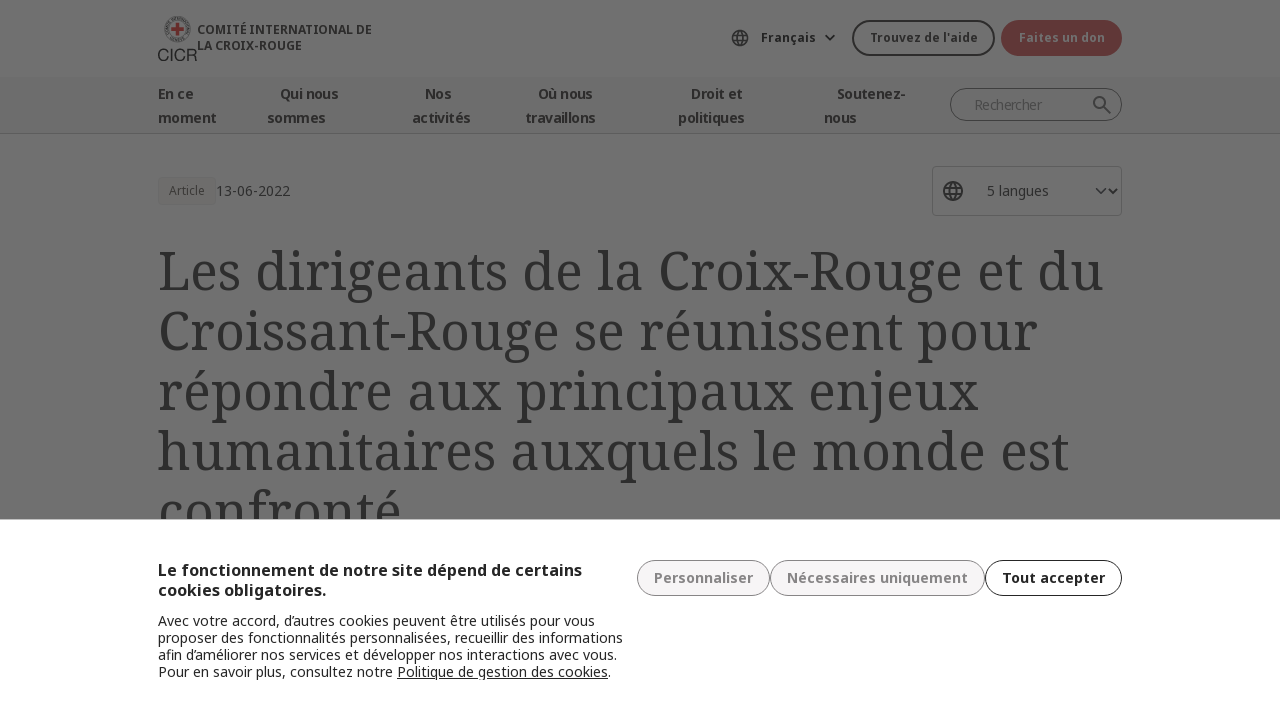

--- FILE ---
content_type: text/html; charset=UTF-8
request_url: https://www.icrc.org/fr/document/les-dirigeants-de-la-croix-rouge-et-du-croissant-rouge-se-reunissent-pour-repondre-aux
body_size: 13565
content:
<!DOCTYPE html>
<html lang="fr" dir="ltr" prefix="og: https://ogp.me/ns#">
<head>
    <link rel="preconnect" href="https://fonts.gstatic.com/">
  <link rel="preconnect" href="https://fonts.googleapis.com/">
    <link rel="apple-touch-icon" sizes="180x180" href="/themes/custom/icrc_theme/html/images/favicon/apple-icon-180x180.png">
  <link rel="apple-touch-icon" sizes="152x152" href="/themes/custom/icrc_theme/html/images/favicon/apple-icon-152x152.png">
  <link rel="apple-touch-icon" sizes="144x144" href="/themes/custom/icrc_theme/html/images/favicon/apple-icon-144x144.png">
  <link rel="apple-touch-icon" sizes="120x120" href="/themes/custom/icrc_theme/html/images/favicon/apple-icon-120x120.png">
  <link rel="apple-touch-icon" sizes="114x114" href="/themes/custom/icrc_theme/html/images/favicon/apple-icon-114x114.png">
  <link rel="apple-touch-icon" sizes="76x76" href="/themes/custom/icrc_theme/html/images/favicon/apple-icon-76x76.png">
  <link rel="apple-touch-icon" sizes="72x72" href="/themes/custom/icrc_theme/html/images/favicon/apple-icon-72x72.png">
  <link rel="apple-touch-icon" sizes="60x60" href="/themes/custom/icrc_theme/html/images/favicon/apple-icon-60x60.png">
  <link rel="apple-touch-icon" sizes="57x57" href="/themes/custom/icrc_theme/html/images/favicon/apple-icon-57x57.png">
  <link rel="icon" type="image/png" sizes="192x192"  href="/themes/custom/icrc_theme/html/images/favicon/android-icon-192x192.png">
  <link rel="icon" type="image/png" sizes="96x96" href="/themes/custom/icrc_theme/html/images/favicon/favicon-96x96.png">
  <link rel="icon" type="image/png" sizes="32x32" href="/themes/custom/icrc_theme/html/images/favicon/favicon-32x32.png">
  <link rel="icon" type="image/png" sizes="16x16" href="/themes/custom/icrc_theme/html/images/favicon/favicon-16x16.png">
  <link rel="icon" type="image/svg+xml" href="/themes/custom/icrc_theme/html/images/favicon/favicon.svg" >
  <link rel="shortcut icon" href="/themes/custom/icrc_theme/html/images/favicon/favicon.ico" >
  <link rel="manifest" type="application/manifest+json" href="/themes/custom/icrc_theme/html/images/favicon/site.webmanifest" >

  <meta charset="utf-8" />
<script src="https://web.cmp.usercentrics.eu/ui/loader.js" type="text/javascript" data-settings-id="idXnVCIXuWZXbG" id="usercentrics-cmp" async="async" data-language="fr"></script>
<script>var _mtm = window._mtm = window._mtm || [];_mtm.push({"mtm.startTime": (new Date().getTime()), "event": "mtm.Start"});var d = document, g = d.createElement("script"), s = d.getElementsByTagName("script")[0];g.type = "text/javascript";g.async = true;g.src="https://analytics.ext.icrc.org/js/container_wmhTexuo.js";s.parentNode.insertBefore(g, s);</script>
<link rel="canonical" href="https://www.icrc.org/fr/document/les-dirigeants-de-la-croix-rouge-et-du-croissant-rouge-se-reunissent-pour-repondre-aux" />
<meta property="og:site_name" content="Comité International de la Croix-Rouge" />
<meta property="og:url" content="https://www.icrc.org/fr/document/les-dirigeants-de-la-croix-rouge-et-du-croissant-rouge-se-reunissent-pour-repondre-aux" />
<meta property="og:title" content="Les dirigeants de la Croix-Rouge et du Croissant-Rouge se réunissent pour répondre aux principaux enjeux humanitaires auxquels le monde est confronté" />
<meta property="og:updated_time" content="2022-06-14T17:07:11+02:00" />
<meta property="article:published_time" content="2022-06-14T14:35:50+02:00" />
<meta property="article:modified_time" content="2022-06-14T17:07:11+02:00" />
<meta name="twitter:card" content="summary_large_image" />
<meta name="twitter:title" content="Les dirigeants de la Croix-Rouge et du Croissant-Rouge se réunissent pour répondre aux principaux enjeux humanitaires auxquels le monde est confronté" />
<meta name="Generator" content="Drupal 10 (https://www.drupal.org)" />
<meta name="MobileOptimized" content="width" />
<meta name="HandheldFriendly" content="true" />
<meta name="viewport" content="width=device-width, initial-scale=1" />
<link rel="preconnect" href="//web.cmp.usercentrics.eu/ui/loader.js" />
<link rel="preload" href="//web.cmp.usercentrics.eu/ui/loader.js" as="script" />
<script type="application/ld+json">{
    "@context": "https:\/\/schema.org",
    "@type": "Article",
    "name": "Les dirigeants de la Croix-Rouge et du Croissant-Rouge se réunissent pour répondre aux principaux enjeux humanitaires auxquels le monde est confronté",
    "url": "https:\/\/www.icrc.org\/fr\/document\/les-dirigeants-de-la-croix-rouge-et-du-croissant-rouge-se-reunissent-pour-repondre-aux",
    "datePublished": "2022-06-13T13:00:00+02:00",
    "description": "Genève, 13 juin 2022 – Les dirigeants du Mouvement international de la Croix-Rouge et du Croissant-Rouge (Mouvement) se réuniront la semaine prochaine à Genève, en Suisse, afin de réfléchir à la manière dont le plus vaste réseau humanitaire du monde peut intensifier ses efforts pour régler les questions humanitaires parmi les plus pressantes qui défient la communauté internationale aujourd’hui. \r\n\r\n"
}</script>
<link rel="icon" href="/themes/custom/icrc_theme/favicon.ico" type="image/vnd.microsoft.icon" />
<link rel="alternate" hreflang="en" href="https://www.icrc.org/en/document/red-cross-red-crescent-leaders-gather-take-action-global-humanitarian-priorities" />
<link rel="alternate" hreflang="fr" href="https://www.icrc.org/fr/document/les-dirigeants-de-la-croix-rouge-et-du-croissant-rouge-se-reunissent-pour-repondre-aux" />
<link rel="alternate" hreflang="es" href="https://www.icrc.org/es/document/dirigentes-de-la-cruz-roja-y-de-la-media-luna-roja-se-reunen-para-tomar-medidas-sobre-las" />
<link rel="alternate" hreflang="pt" href="https://www.icrc.org/pt/document/lideres-movimento-internacional-cruz-vermelha-reunem-abordar-prioridades-humanitarias" />
<link rel="alternate" hreflang="ar" href="https://www.icrc.org/ar/document/%D9%82%D8%A7%D8%AF%D8%A9-%D8%A7%D9%84%D8%B5%D9%84%D9%8A%D8%A8-%D9%88%D8%A7%D9%84%D9%87%D9%84%D8%A7%D9%84-%D8%A7%D9%84%D8%A3%D8%AD%D9%85%D8%B1-%D9%8A%D8%AC%D8%AA%D9%85%D8%B9%D9%88%D9%86-%D9%84%D8%A7%D8%AA%D8%AE%D8%A7%D8%B0-%D8%A5%D8%AC%D8%B1%D8%A7%D8%A1%D8%A7%D8%AA-%D8%A8%D8%B4%D8%A3%D9%86-%D8%A3%D9%88%D9%84%D9%88%D9%8A%D8%A7%D8%AA-%D8%A7%D9%84%D8%B9%D9%85%D9%84-%D8%A7%D9%84%D8%A5%D9%86%D8%B3%D8%A7%D9%86%D9%8A-%D8%A7%D9%84%D8%B9%D8%A7%D9%84%D9%85%D9%8A" />
<link rel="alternate" type="application/rss+xml" title="Flux RSS général" href="/fr/rss/general" />
<link rel="alternate" type="application/rss+xml" title="Flux RSS Le Mouvement Croix-Rouge / Croissant-Rouge" href="/fr/rss/news/440" />
<link rel="alternate" type="application/rss+xml" title="Flux RSS Coopération avec les Sociétés nationales " href="/fr/rss/news/293" />
<link rel="alternate" type="application/rss+xml" title="Flux RSS Changement climatique et conflits" href="/fr/rss/news/80749" />
<link rel="alternate" type="application/rss+xml" title="Flux RSS Migrants, réfugiés, demandeurs d&#039;asile " href="/fr/rss/news/7716" />
<link rel="alternate" type="application/rss+xml" title="Flux RSS Guerre et environnement" href="/fr/rss/news/339" />
<link rel="alternate" type="application/rss+xml" title="Flux RSS Le CICR et la protection des données" href="/fr/rss/news/79522" />
<link rel="alternate" type="application/rss+xml" title="Flux RSS Santé " href="/fr/rss/news/291" />
<link rel="alternate" type="application/rss+xml" title="Actualités | Comité international de la Croix-Rouge" href="/fr/rss/news" />

  <title>Les dirigeants de la Croix-Rouge et du Croissant-Rouge se réunissent pour répondre aux principaux enjeux humanitaires auxquels le monde est confronté | Comité International de la Croix-Rouge</title>
  <link rel="stylesheet" media="all" href="/sites/default/files/css/css_RgZWt_m9clscqqjiCpOHc7ksL7bDzWYuoy8tjOQd94Q.css?delta=0&amp;language=fr&amp;theme=icrc_theme&amp;include=[base64]" />
<link rel="stylesheet" media="all" href="/sites/default/files/css/css_BsynEkePqbfPYD1_O1qbwY7UScL-FBrdpqu1hvLPseQ.css?delta=1&amp;language=fr&amp;theme=icrc_theme&amp;include=[base64]" />
<link rel="stylesheet" media="print" href="/sites/default/files/css/css_aKjmO1lMDxocCr0OH-mUOhkfYCLXuATTD0rlN5QGC_w.css?delta=2&amp;language=fr&amp;theme=icrc_theme&amp;include=[base64]" />
<link rel="stylesheet" media="all" href="/sites/default/files/css/css_YweTz2HrVq85Xd3uerGs44sOo2xT9mfIQhg2xYR_ouE.css?delta=3&amp;language=fr&amp;theme=icrc_theme&amp;include=[base64]" />

  <script type="application/json" data-drupal-selector="drupal-settings-json">{"path":{"baseUrl":"\/","pathPrefix":"fr\/","currentPath":"node\/104065","currentPathIsAdmin":false,"isFront":false,"currentLanguage":"fr","themePath":"themes\/custom\/icrc_theme"},"pluralDelimiter":"\u0003","suppressDeprecationErrors":true,"gtag":{"tagId":"","consentMode":true,"otherIds":[],"events":[],"additionalConfigInfo":[]},"ajaxPageState":{"libraries":"[base64]","theme":"icrc_theme","theme_token":null},"ajaxTrustedUrl":{"form_action_p_pvdeGsVG5zNF_XLGPTvYSKCf43t8qZYSwcfZl2uzM":true,"\/fr\/ajax\/nl?ajax_form=1":true},"gtm":{"tagId":null,"settings":{"data_layer":"dataLayer","include_classes":false,"allowlist_classes":"","blocklist_classes":"","include_environment":false,"environment_id":"","environment_token":""},"tagIds":["GTM-FVTRGQ"],"hostnames":{"GTM-FVTRGQ":"www.googletagmanager.com"}},"azure_appinsights":{"instrumentationKey":"8728e773-f50a-4af1-a939-f48c288aa7f7"},"icrcMapbox":{"mapboxToken":"pk.eyJ1IjoiaWNyYyIsImEiOiJjbWU5bTY1Z3EwanhvMmpxdXlpMzYzMTFlIn0.Ufb8cM_rbfpkRL0-Izb3TA"},"ajax":{"edit-submit":{"callback":"::ajaxCallback","wrapper":"icrc-newsletter-footer-form","url":"\/fr\/ajax\/nl?ajax_form=1","disable-refocus":true,"event":"mousedown","keypress":true,"prevent":"click","httpMethod":"POST","dialogType":"ajax","submit":{"_triggering_element_name":"op","_triggering_element_value":"Subscribe"}}},"chosen":{"selector":"select:visible:not(.no-chosen)","minimum_single":20,"minimum_multiple":20,"minimum_width":0,"use_relative_width":false,"options":{"disable_search":false,"disable_search_threshold":10,"allow_single_deselect":false,"add_helper_buttons":false,"search_contains":true,"placeholder_text_multiple":"Choose some options","placeholder_text_single":"Choose an option","no_results_text":"No results match","max_shown_results":0,"inherit_select_classes":true}},"hcaptcha":{"src":"https:\/\/hcaptcha.com\/1\/api.js?hl=fr\u0026render=explicit\u0026onload=drupalHcaptchaOnload"},"icrc_header":{"ls_urls":{"en":"\/en\/document\/red-cross-red-crescent-leaders-gather-take-action-global-humanitarian-priorities","fr":"\/fr\/document\/les-dirigeants-de-la-croix-rouge-et-du-croissant-rouge-se-reunissent-pour-repondre-aux","es":"\/es\/document\/dirigentes-de-la-cruz-roja-y-de-la-media-luna-roja-se-reunen-para-tomar-medidas-sobre-las","pt":"\/pt\/document\/lideres-movimento-internacional-cruz-vermelha-reunem-abordar-prioridades-humanitarias","zh":"\/zh","ar":"\/ar\/document\/%D9%82%D8%A7%D8%AF%D8%A9-%D8%A7%D9%84%D8%B5%D9%84%D9%8A%D8%A8-%D9%88%D8%A7%D9%84%D9%87%D9%84%D8%A7%D9%84-%D8%A7%D9%84%D8%A3%D8%AD%D9%85%D8%B1-%D9%8A%D8%AC%D8%AA%D9%85%D8%B9%D9%88%D9%86-%D9%84%D8%A7%D8%AA%D8%AE%D8%A7%D8%B0-%D8%A5%D8%AC%D8%B1%D8%A7%D8%A1%D8%A7%D8%AA-%D8%A8%D8%B4%D8%A3%D9%86-%D8%A3%D9%88%D9%84%D9%88%D9%8A%D8%A7%D8%AA-%D8%A7%D9%84%D8%B9%D9%85%D9%84-%D8%A7%D9%84%D8%A5%D9%86%D8%B3%D8%A7%D9%86%D9%8A-%D8%A7%D9%84%D8%B9%D8%A7%D9%84%D9%85%D9%8A","ru":"\/ru","de":"\/de"}},"user":{"uid":0,"permissionsHash":"d3a1cf1d9394e830210ebc8c0abedfd1733fa9a6127eba1146f737a5b4f369f2"}}</script>
<script src="/sites/default/files/js/js_RG132KrlKeyAWZ9Vqx7TE-a3HqiB_wEHDv-F27BPzyw.js?scope=header&amp;delta=0&amp;language=fr&amp;theme=icrc_theme&amp;include=[base64]"></script>
<script src="/modules/contrib/azure_appinsights/dist/js/azai.min.js?v=1.x"></script>
<script src="/modules/contrib/google_tag/js/gtag.js?t8whyf"></script>
<script src="/modules/contrib/google_tag/js/gtm.js?t8whyf"></script>

</head>
<body data-ga-slug="document-red-cross-red-crescent-leaders-gather-take-action-global-humanitarian-priorities">
  <noscript><iframe src="https://www.googletagmanager.com/ns.html?id=GTM-FVTRGQ"
                  height="0" width="0" style="display:none;visibility:hidden"></iframe></noscript>

    <div class="dialog-off-canvas-main-canvas" data-off-canvas-main-canvas>
    <div class="wrapper">
  <a class="skipto" href="#mainContent">Aller au contenu principal</a>
  <header class="header header-responsive" id="block-icrc-theme-header">
  <div class="top-header">
    <div class="icrc-container">
      <div class="holder row">
        <div class="l-side col col-sm-4">
          <div class="logo">
                                    <a data-ga-slug="logo" href="/fr">
                                                                        <img src="/themes/custom/icrc_theme/html/images/logo/logo-fr_es.svg" alt="Accueil">
              <span class="slogan">Comité International de la Croix-Rouge</span>
            
            </a>
                      </div>
        </div>
        <div class="r-side col">
          <div class="language-container desktop">
              <div class="language-select language-picker js-language-picker">
          <form action="" class="language-picker__form">
          <label for="language-picker-select">Sélectionnez votre langue</label><select id="language-picker-select" name="language-picker-select" class="form-select"><option value="en"  lang="en">English</option><option value="fr" selected="selected"  lang="fr">Français</option><option value="es"  lang="es">Español</option><option value="pt"  lang="pt">Português</option><option value="zh"  lang="zh">中文</option><option value="ar"  lang="ar">العربية</option><option value="ru"  lang="ru">Русский</option><option value="de"  lang="de">Deutsch</option></select></form></div>
          </div>
          <div class="btn-container">
            <div class="btn-holder">
              <a href="/fr/comment-nous-pouvons-vous-aider" class="btn btn-secondary-accent btn-sm">Trouvez de l'aide</a>
              <a href="/fr/don" class="btn btn-error btn-sm donate-link">Faites un don</a>
            </div>
          </div>
          <div class="navbar-expand-lg nav-burger">
            <a class="btn-search navbar-toggler" href="/fr/resource-centre/result">
                            <span class="svg-icon">
                                <svg aria-hidden="true">
                                    <use xlink:href="/themes/custom/icrc_theme/html/svg/sprite.min.svg#icon-search"></use>
                                </svg>
                            </span>
            </a>
          </div>
          <nav class="navbar-expand-lg nav-burger" aria-label="Menu principal">
            <button class="btn-menu navbar-toggler" type="button" data-bs-toggle="offcanvas" data-bs-target="#main-menu-drop" aria-controls="main-menu-drop">
                            <span class="svg-icon">
                                <svg aria-hidden="true">
                                    <use xlink:href="/themes/custom/icrc_theme/html/svg/sprite.min.svg#icon-burger_menu"></use>
                                </svg>
                            </span>
              MENU
            </button>
          </nav>
        </div>
      </div>
    </div>
  </div>
  <div class="nav-header offcanvas offcanvas-top" tabindex="-1" id="main-menu-drop">
    <div class="icrc-container">
      <div class="navbar navbar-expand-lg">
        <div class="main-nav-container">
          <div class="head">
            <div class="nav-burger">
              <button type="button" class="btn-close-menu navbar-toggler" data-bs-dismiss="offcanvas" aria-label="Fermer">
                <span class="svg-icon">
                    <svg aria-hidden="true">
                        <use xlink:href="/themes/custom/icrc_theme/html/svg/sprite.min.svg#icon-close"></use>
                    </svg>
                </span>
                Fermer
              </button>
            </div>
            <div class="close-main-menu">
              <a href="#">Retour</a>
            </div>
            <div class="language-container mobile">
              <div class="language-select language-picker js-language-picker">
          <form action="" class="language-picker__form">
          <label for="language-picker-select">Sélectionnez votre langue</label><select id="language-picker-select" name="language-picker-select" class="form-select"><option value="en"  lang="en">English</option><option value="fr" selected="selected"  lang="fr">Français</option><option value="es"  lang="es">Español</option><option value="pt"  lang="pt">Português</option><option value="zh"  lang="zh">中文</option><option value="ar"  lang="ar">العربية</option><option value="ru"  lang="ru">Русский</option><option value="de"  lang="de">Deutsch</option></select></form></div>
            </div>
          </div>
          <div class="offcanvas-body">
            <div class="main-nav-holder">
              <nav class="main-nav-frame" aria-label="Menu principal">
                <ul class="main-nav">
  <li>
    <a href="/fr/actualites" data-ga-slug="happening-now" role="button" data-drupal-link-system-path="news">En ce moment</a>
        <div class="main-menu">
      <div class="main-menu-container">
        <div class="left-col">
    <div class="text-box">
        <div class="title-mobile">En ce moment</div>
        <h2 class="title-drop">
      Découvrez les nouveautés
  </h2>
        <p class="text">
      Restez informés des dernières actualités et des initiatives en cours du CICR.
  </p>
        <div class="btn-wrap btn-w-secondary-accent">
                        <a href="/fr/actualites">Dernières nouvelles</a>
        </div>
    </div>
</div>
<div class="right-col">
                <h3 class="title-box">Sélection</h3>
        <ul class="items">
                  <li class="item">
            <div class="card-img">
                <div class="media">
                    
        <img loading="lazy" src="/sites/default/files/styles/mobile_img_rect_01/public/2025-11/Sudan-Tawila-November-2025_Credit---Mohamed-Jamal.JPG.webp?h=c673cd1c&amp;itok=RbpkJ8Q3" width="320" height="180" alt="A woman walks through a dusty displacement site in Tawila, Sudan, passing makeshift shelters covered with tarps and fabric, while groups of people stand and move between the crowded structures under a clear blue sky." title="Sudan-Tawila-November-2025_Credit---Mohamed-Jamal" />



  
                </div>
                <div class="title">
                    
      <a href="/fr/article/soudan-crise-humanitaire-saggraver-familles">Soudan : des familles ayant fui El Fasher racontent la violence effroyable qui …</a>
  
                </div>
            </div>
        </li>
              <li class="item">
            <div class="card-img">
                <div class="media">
                    
        <img loading="lazy" src="/sites/default/files/styles/mobile_img_rect_01/public/2025-11/Alecs-Ongcal_ICRC_July-16-17-2025-559.jpg.webp?h=7fb2964e&amp;itok=W1CY_wcX" width="320" height="180" alt="ICRC delegate looks at a bullet-ridden abandoned daycare in Madia, Datu Saudi Ampatuan, Maguindanao del Sur " title="ICRC delegate looks at a bullet-ridden abandoned daycare in Madia, Datu Saudi Ampatuan, Maguindanao del Sur " />



  
                </div>
                <div class="title">
                    
      <a href="/fr/article/vie-quotidienne-territoires-disputes-civils">La vie quotidienne dans les territoires disputés : comment les civils font face…</a>
  
                </div>
            </div>
        </li>
              <li class="item">
            <div class="card-img">
                <div class="media">
                    
        <img loading="lazy" src="/sites/default/files/styles/mobile_img_rect_01/public/2025-11/probar-esta-1.jpg.webp?h=c9f93661&amp;itok=ABYpBxKn" width="320" height="180" alt="Presidenta Mirjana Spoljaric, junto con una persona de una comunidad indígena en Colombia" />



  
                </div>
                <div class="title">
                    
      <a href="/fr/communique-de-presse/colombie-presidente-cicr-appelle-respect-dih-eviter-aggravation-crise-humanitaire">Colombie : face à l’aggravation de la crise humanitaire, la présidente du CICR …</a>
  
                </div>
            </div>
        </li>
              </ul>
</div>

        <a class="fake-link" href="#"></a>
      </div>
    </div>
      </li>
  <li>
    <a href="/fr/nous-sommes-le-comite-international-de-la-croix-rouge-cicr" data-ga-slug="who-we-are" role="button" data-drupal-link-system-path="node/300017">Qui nous sommes</a>
        <div class="main-menu">
      <div class="main-menu-container">
        <div class="left-col">
    <div class="text-box">
        <div class="title-mobile">Qui nous sommes</div>
        <h2 class="title-drop">
      Nous sommes le Comité International de la Croix-Rouge
  </h2>
        <p class="text">
      Neutre, impartial et indépendant. Découvrez nos valeurs et notre mission.
  </p>
        <div class="btn-wrap btn-w-secondary-accent">
                        <a href="/fr/nous-sommes-le-comite-international-de-la-croix-rouge-cicr">En savoir plus</a>
        </div>
    </div>
</div>
<div class="right-col">
            <ul class="items">
                    <li class="item">
            <div class="card-text">
                <div class="title">
                    
      <a href="/fr/a-propos-du-comite-international-de-la-croix-rouge-cicr">À propos du CICR</a>
  
                </div>
                <div class="txt">
                    
      Notre riche histoire, notre mandat et notre mission, ainsi que nos Principes fondamentaux sont les piliers sur lesquels repose l’action que nous menons pour protéger et sauver des vies.
  
                </div>
            </div>
        </li>
                <li class="item">
            <div class="card-text">
                <div class="title">
                    
      <a href="/fr/notre-modele-de-gouvernance">Notre modèle de gouvernance</a>
  
                </div>
                <div class="txt">
                    
      Notre président et leadership, notre financement et notre redevabilité assurent l’intégrité de nos opérations humanitaires.
  
                </div>
            </div>
        </li>
                <li class="item">
            <div class="card-text">
                <div class="title">
                    
      <a href="/fr/le-mouvement-international-de-la-croix-rouge-et-du-croissant-rouge">Mouvement international de la Croix-Rouge et du Croissant-Rouge</a>
  
                </div>
                <div class="txt">
                    
      Le Mouvement international de la Croix-Rouge et du Croissant-Rouge est le plus grand réseau humanitaire au monde.
  
                </div>
            </div>
        </li>
                </ul>
</div>

        <a class="fake-link" href="#"></a>
      </div>
    </div>
      </li>
  <li>
    <a href="/fr/aide-aux-personnes-touchees-par-les-conflits-armes-et-autres-situations-de-violence" data-ga-slug="what-we-do" role="button" data-drupal-link-system-path="node/300046">Nos activités</a>
        <div class="main-menu">
      <div class="main-menu-container">
        <div class="left-col">
    <div class="text-box">
        <div class="title-mobile">Nos activités</div>
        <h2 class="title-drop">
      Notre action de protection en faveur des personnes touchées par un conflit
  </h2>
        <p class="text">
      Le CICR intervient rapidement et efficacement pour secourir les victimes de conflits armés.
  </p>
        <div class="btn-wrap btn-w-secondary-accent">
                        <a href="/fr/aide-aux-personnes-touchees-par-les-conflits-armes-et-autres-situations-de-violence">Toutes nos activités</a>
        </div>
    </div>
</div>
<div class="right-col">
                <h3 class="title-box">Sélection</h3>
        <ul class="items">
                  <li class="item">
            <div class="card-img">
                <div class="media">
                    
        <img loading="lazy" src="/sites/default/files/styles/mobile_img_rect_01/public/2024-01/_MG_8720.jpg.webp?h=06ac0d8c&amp;itok=2AZ7XfdH" width="320" height="180" alt="ICRC working with the Myanmar Red Cross Society to support people displaced by violence in Pin Laung and Hsi Hseng, to provide emergency aid. Photographer: Thang Khan Sian Khai" title="ICRC working with the Myanmar Red Cross Society to support people displaced by violence" />



  
                </div>
                <div class="title">
                    
      <a href="/fr/nos-activites/protection">Protection : défendre les droits des personnes touchées par les conflits</a>
  
                </div>
            </div>
        </li>
              <li class="item">
            <div class="card-img">
                <div class="media">
                    
        <img loading="lazy" src="/sites/default/files/styles/mobile_img_rect_01/public/wysiwyg/Safaa/2-rfl-gaza.jpg.webp?h=aa684026&amp;itok=tj35iSaH" width="320" height="180" alt="" />



  
                </div>
                <div class="title">
                    
      <a href="/fr/nos-activites/retablir-le-contact">Rétablir le contact : prévenir les séparations, rechercher les personnes dispar…</a>
  
                </div>
            </div>
        </li>
              <li class="item">
            <div class="card-img">
                <div class="media">
                    
        <img loading="lazy" src="/sites/default/files/styles/mobile_img_rect_01/public/topic/banner_list/detention_prisoners_icrc_action_0.jpg.webp?h=2992ba0a&amp;itok=djcQujHg" width="320" height="180" alt="" />



  
                </div>
                <div class="title">
                    
      <a href="/fr/nos-activites/aider-detenus">Aider les détenus : apporter protection et assistance aux personnes privées de …</a>
  
                </div>
            </div>
        </li>
              </ul>
</div>

        <a class="fake-link" href="#"></a>
      </div>
    </div>
      </li>
  <li>
    <a href="/fr/ou-nous-intervenons" data-ga-slug="where-we-work" role="button" data-drupal-link-system-path="node/300218">Où nous travaillons</a>
        <div class="main-menu">
      <div class="main-menu-container">
        <div class="left-col">
    <div class="text-box">
        <div class="title-mobile">Où nous travaillons</div>
        <h2 class="title-drop">
      Découvrez notre action dans le monde
  </h2>
        <p class="text">
      Nous avons des bureaux dans plus de 90 pays, grâce auxquels nous apportons assistance et protection aux personnes touchées par un conflit aux quatre coins du monde.
  </p>
        <div class="btn-wrap btn-w-secondary-accent">
                        <a href="/fr/ou-nous-intervenons">Le CICR dans le monde</a>
        </div>
    </div>
</div>
<div class="right-col">
                <h3 class="title-box">Principales opérations</h3>
        <ul class="items">
                                  <li class="item">
            <div class="card-link">
                <div class="title"><a href="/fr/ou-intervenons-nous/afghanistan">Afghanistan</a></div>
            </div>
        </li>
                                      <li class="item">
            <div class="card-link">
                <div class="title"><a href="/fr/ou-intervenons-nous/ethiopie">Éthiopie</a></div>
            </div>
        </li>
                                      <li class="item">
            <div class="card-link">
                <div class="title"><a href="/fr/ou-intervenons-nous/israel-et-les-territoires-occupes">Israël et les territoires occupés</a></div>
            </div>
        </li>
                                      <li class="item">
            <div class="card-link">
                <div class="title"><a href="/fr/ou-intervenons-nous/myanmar">Myanmar</a></div>
            </div>
        </li>
                                      <li class="item">
            <div class="card-link">
                <div class="title"><a href="/fr/ou-intervenons-nous/republique-democratique-du-congo">République démocratique du Congo</a></div>
            </div>
        </li>
                                      <li class="item">
            <div class="card-link">
                <div class="title"><a href="/fr/ou-intervenons-nous/soudan">Soudan</a></div>
            </div>
        </li>
                                      <li class="item">
            <div class="card-link">
                <div class="title"><a href="/fr/ou-intervenons-nous/syrie">Syrie</a></div>
            </div>
        </li>
                                      <li class="item">
            <div class="card-link">
                <div class="title"><a href="/fr/ou-intervenons-nous/ukraine">Ukraine</a></div>
            </div>
        </li>
                                      <li class="item">
            <div class="card-link">
                <div class="title"><a href="/fr/ou-intervenons-nous/yemen">Yémen</a></div>
            </div>
        </li>
                      </ul>
</div>

        <a class="fake-link" href="#"></a>
      </div>
    </div>
      </li>
  <li>
    <a href="/fr/droit-et-politiques" data-ga-slug="law-policy" role="button" data-drupal-link-system-path="node/300062">Droit et politiques</a>
        <div class="main-menu">
      <div class="main-menu-container">
        <div class="left-col">
    <div class="text-box">
        <div class="title-mobile">Droit et politiques</div>
        <h2 class="title-drop">
      Droit et politiques
  </h2>
        <p class="text">
      Apprenez-en plus sur le rôle que joue le CICR dans l’élaboration et la promotion du droit international humanitaire et des politiques humanitaires.
  </p>
        <div class="btn-wrap btn-w-secondary-accent">
                        <a href="/fr/droit-et-politiques">Pour en savoir plus</a>
        </div>
    </div>
</div>
<div class="right-col">
            <ul class="items">
                    <li class="item">
            <div class="card-text">
                <div class="title">
                    
      <a href="/fr/les-conventions-de-geneve-et-le-droit">Les Conventions de Genève et le droit </a>
  
                </div>
                <div class="txt">
                    
      Même la guerre est soumise à des règles. Les Conventions de Genève sont au cœur du droit international humanitaire.
  
                </div>
            </div>
        </li>
                <li class="item">
            <div class="card-text">
                <div class="title">
                    
      <a href="/fr/themes-et-debats">Thèmes, débats et désarmement</a>
  
                </div>
                <div class="txt">
                    
      Armes et désarmement, personnes protégées et autres défis contemporains pour le droit international humanitaire.
  
                </div>
            </div>
        </li>
                <li class="item">
            <div class="card-text">
                <div class="title">
                    
      <a href="/fr/services-consultatifs-revue-internationale-et-autres-ressources">Services consultatifs, Revue internationale et autres ressources</a>
  
                </div>
                <div class="txt">
                    
      Nous soutenons l’enseignement, l’apprentissage et la mise en œuvre des principes de droit humanitaire. 
  
                </div>
            </div>
        </li>
                </ul>
</div>

        <a class="fake-link" href="#"></a>
      </div>
    </div>
      </li>
  <li>
    <a href="/fr/devenir-partenaire" data-ga-slug="support-us" role="button" data-drupal-link-system-path="node/300193">Soutenez-nous</a>
        <div class="main-menu">
      <div class="main-menu-container">
        <div class="support-content">
    <div class="support-top">
        <div class="title-mobile">Soutenez-nous</div>
        <div class="items">
            <div class="item">
                <div class="text-box">
                    <h2 class="title-drop">
      Devenir partenaire
  </h2>
                    <p class="text">
      Nous invitons les organisations, les institutions et les philanthropes à nous rejoindre dans notre mission visant à atténuer les souffrances des personnes touchées par un conflit armé.
  </p>
                    <div class="btn-wrap btn-w-secondary-accent">
                                            <a href="/fr/devenir-partenaire">Comment devenir partenaire ?</a>
                    </div>
                </div>
            </div>
            <div class="item">
                <div class="text-box">
                    <h2 class="title-drop">
      Comment vous pouvez nous soutenir
  </h2>
                    <p class="text">
      Découvrez comment vous pouvez, à titre individuel, contribuer à nos efforts humanitaires pour secourir les victimes de conflits armés.
  </p>
                    <div class="btn-wrap btn-w-secondary-accent">
                        
      <a href="/fr/comment-vous-pouvez-nous-soutenir">Comment nous aider ?</a>
  
                    </div>
                </div>
            </div>
        </div>
    </div>
    <div class="support-bottom">
                        <ul class="items">
                      <li class="item">
                <div class="card-support">
                    <div class="media with-gradient">
                        
        <img loading="lazy" src="/sites/default/files/styles/mobile_img_rect_01/public/2024-06/icrc_drc_1_1.jpg.webp?h=0ca1a000&amp;itok=cLMATx1f" width="320" height="180" alt="drc" />



  
                    </div>
                    <div class="text">
                        <div class="title">
                            
      <a href="https://www.icrc.org/en/donate/congo-emergency">RDC : Apportez votre soutien</a>
  
                        </div>
                    </div>
                </div>
            </li>
                      <li class="item">
                <div class="card-support">
                    <div class="media with-gradient">
                        
        <img loading="lazy" src="/sites/default/files/styles/mobile_img_rect_01/public/2025-10/Gaza-ceasefire-release-hostages-2025.JPG.webp?h=96be51b2&amp;itok=itt9K06t" width="320" height="180" alt="Gaza ceasefire release hostages October 2025" title="Gaza ceasefire release hostages October 2025" />



  
                    </div>
                    <div class="text">
                        <div class="title">
                            
      <a href="/fr/don/soutenez-israelgaza">Israël et gaza: Apportez votre soutien</a>
  
                        </div>
                    </div>
                </div>
            </li>
                      <li class="item">
                <div class="card-support">
                    <div class="media with-gradient">
                        
        <img loading="lazy" src="/sites/default/files/styles/mobile_img_rect_01/public/2024-10/legacy-will.-giving-ukraine.png.webp?h=12187de4&amp;itok=HB7ypCi0" width="320" height="180" alt="Icrc legagy help people in ukraine " title="Icrc legagy help people in ukraine " />



  
                    </div>
                    <div class="text">
                        <div class="title">
                            
      <a href="/fr/faire-un-legs-en-faveur-du-cicr">Faire un legs en faveur du CICR</a>
  
                        </div>
                    </div>
                </div>
            </li>
                  </ul>
    </div>
</div>

        <a class="fake-link" href="#"></a>
      </div>
    </div>
      </li>
</ul>

              </nav>
            </div>
            <div class="secondary-nav-holder">
                <ul class="direct-access-menu secondary-nav">
  <li>
    <a href="/fr/comment-nous-pouvons-vous-aider" data-drupal-link-system-path="node/300219">Trouver de l&#039;aide</a>
  </li>
  <li>
    <a href="/fr/don" title="Donate" data-drupal-link-system-path="node/16881">Faites un don</a>
  </li>
  <li>
    <a href="/fr/evenements" data-drupal-link-system-path="event">Evènements</a>
  </li>
  <li>
    <a href="/fr/contacts" data-drupal-link-system-path="node/300224">Contactez-nous</a>
  </li>
  <li>
    <a href="https://icrc.integrityplatform.org/">Signaler un comportement problématique</a>
  </li>
  <li>
    <a href="/fr/rejoignez-nous-sauver-des-vies-preserver-la-dignite-humaine" data-drupal-link-system-path="node/300213">Travaillez avec nous</a>
  </li>
  <li>
    <a href="/fr/foire-aux-questions" data-drupal-link-system-path="node/300215">FAQ</a>
  </li>
</ul>

                            <div class="btn-wrap btn-w-secondary-accent">
                <a href="/fr/sites-web">Sites web du CICR</a>
              </div>
                          </div>
          </div>
        </div>
      </div>
      <div class="header-search-container">
        <div class="header-search">
          <form role="search" method="get" action="/fr/resource-centre/result">
            <input class="form-control" name="t" type="search" placeholder="Rechercher" aria-label="Rechercher">
            <button class="btn-search" type="submit">Rechercher</button>
          </form>
        </div>
      </div>
    </div>
  </div>
  <div class="btn-outside-holder">
    <div class="icrc-container">
      <div class="btn-container-outside"></div>
    </div>
  </div>
  <div class="header-top-search-holder">
    <div class="icrc-container">
      <div class="header-top-search-container"></div>
    </div>
  </div>
</header>


  <div id="block-icrc-theme-tabs">
  
    
      
  </div>
<div data-drupal-messages-fallback class="hidden"></div>


  
  <main tabindex="-1" id="mainContent">
    <div class="article main">
        <div class="layout layout--onecol">
    <div  class="layout__region layout__region--content">
            <div class="article-head">
  <div class="icrc-container">
    <div class="head-info">
      <div class="tags-bar">
                          <div class="tag-component">
            Article
          </div>
                                  <div class="date">
      <time datetime="2022-06-13T13:00:00+02:00">13-06-2022</time>

  </div>
              </div>
                  <div class="lang-side">
        <div class="wrap-select">
          <select class="form-select" aria-label="Sélectionnez une langue">
                                          <option selected="selected">5 langues</option>
                                                            <option lang="en" data-url="/en/document/red-cross-red-crescent-leaders-gather-take-action-global-humanitarian-priorities">English</option>
                                                          <option lang="fr" data-url="/fr/document/les-dirigeants-de-la-croix-rouge-et-du-croissant-rouge-se-reunissent-pour-repondre-aux">Français</option>
                                                          <option lang="es" data-url="/es/document/dirigentes-de-la-cruz-roja-y-de-la-media-luna-roja-se-reunen-para-tomar-medidas-sobre-las">Español</option>
                                                          <option lang="pt" data-url="/pt/document/lideres-movimento-internacional-cruz-vermelha-reunem-abordar-prioridades-humanitarias">Português</option>
                                                          <option lang="ar" data-url="/ar/document/%D9%82%D8%A7%D8%AF%D8%A9-%D8%A7%D9%84%D8%B5%D9%84%D9%8A%D8%A8-%D9%88%D8%A7%D9%84%D9%87%D9%84%D8%A7%D9%84-%D8%A7%D9%84%D8%A3%D8%AD%D9%85%D8%B1-%D9%8A%D8%AC%D8%AA%D9%85%D8%B9%D9%88%D9%86-%D9%84%D8%A7%D8%AA%D8%AE%D8%A7%D8%B0-%D8%A5%D8%AC%D8%B1%D8%A7%D8%A1%D8%A7%D8%AA-%D8%A8%D8%B4%D8%A3%D9%86-%D8%A3%D9%88%D9%84%D9%88%D9%8A%D8%A7%D8%AA-%D8%A7%D9%84%D8%B9%D9%85%D9%84-%D8%A7%D9%84%D8%A5%D9%86%D8%B3%D8%A7%D9%86%D9%8A-%D8%A7%D9%84%D8%B9%D8%A7%D9%84%D9%85%D9%8A">العربية</option>
                                    </select>
        </div>
      </div>
          </div>
    <div class="title">
      <h1>Les dirigeants de la Croix-Rouge et du Croissant-Rouge se réunissent pour répondre aux principaux enjeux humanitaires auxquels le monde est confronté</h1>
    </div>
                        <div class="tags-list">
      <ul>
        
        <li><span class="tag-component"><a href="/fr/droit-et-politique/guerre-et-environnement" hreflang="fr">Guerre et environnement</a></span></li>
  <li><span class="tag-component"><a href="/fr/nos-activites/sante" hreflang="fr">Santé </a></span></li>
      </ul>
    </div>
              </div>
            <div class="description intro">
      <div class="icrc-container">
        <p>Genève, 13 juin 2022 – Les dirigeants du Mouvement international de la Croix-Rouge et du Croissant-Rouge (Mouvement) se réuniront la semaine prochaine à Genève, en Suisse, afin de réfléchir à la manière dont le plus vaste réseau humanitaire du monde peut intensifier ses efforts pour régler les questions humanitaires parmi les plus pressantes qui défient la communauté internationale aujourd’hui.</p>
      </div>
    </div>
  </div>
<aside class="share-widget" aria-labelledby="Partager">
    <div class="icrc-container">
        <div class="frame">
            <h3 id="Partager" class="label">Partager</h3>
            <ul class="share-list"><li><a href="https://twitter.com/intent/tweet?url=https%3A//www.icrc.org/fr/document/les-dirigeants-de-la-croix-rouge-et-du-croissant-rouge-se-reunissent-pour-repondre-aux&amp;text=Les%20dirigeants%20de%20la%20Croix-Rouge%20et%20du%20Croissant-Rouge%20se%20r%C3%A9unissent%20pour%20r%C3%A9pondre%20aux%20principaux%20enjeux%20humanitaires%20auxquels%20le%20monde%20est%20confront%C3%A9" title="Partager sur X" target="_blank" class="icon-x">Partager sur X</a></li><li><a href="https://www.linkedin.com/shareArticle?url=https%3A//www.icrc.org/fr/document/les-dirigeants-de-la-croix-rouge-et-du-croissant-rouge-se-reunissent-pour-repondre-aux&amp;title=Les%20dirigeants%20de%20la%20Croix-Rouge%20et%20du%20Croissant-Rouge%20se%20r%C3%A9unissent%20pour%20r%C3%A9pondre%20aux%20principaux%20enjeux%20humanitaires%20auxquels%20le%20monde%20est%20confront%C3%A9" title="Partager sur LinkedIn" target="_blank" class="icon-linkedin">Partager sur LinkedIn</a></li><li><a href="https://www.facebook.com/sharer/sharer.php?u=https%3A//www.icrc.org/fr/document/les-dirigeants-de-la-croix-rouge-et-du-croissant-rouge-se-reunissent-pour-repondre-aux&amp;title=Les%20dirigeants%20de%20la%20Croix-Rouge%20et%20du%20Croissant-Rouge%20se%20r%C3%A9unissent%20pour%20r%C3%A9pondre%20aux%20principaux%20enjeux%20humanitaires%20auxquels%20le%20monde%20est%20confront%C3%A9" title="Partager sur Facebook" target="_blank" class="icon-facebook">Partager sur Facebook</a></li></ul>
        </div>
    </div>
</aside>


  
      <div id="text1663796" class="text-module no-title">
    <div class="icrc-container">
        <div class="text">
                          
      <div class="ck-text"><p>Les réunions statutaires se tiendront du 19 au 23&nbsp;juin. Deux sessions distinctes se succèderont&nbsp;:</p>
<ul>
<li><strong>19-21 juin&nbsp;: Assemblée générale de la Fédération internationale</strong> – L’Assemblée générale est le plus haut organe décisionnel de la Fédération internationale. À cette occasion, les Sociétés nationales et le Secrétariat de la Fédération internationale examinent et prennent en main les priorités humanitaires et les enjeux opérationnels, tout en définissant l’orientation stratégique et les politiques futures de la Fédération internationale.</li>
<li><strong>22-23&nbsp;juin&nbsp;: Conseil des Délégués</strong> – Le Conseil des Délégués est l’organe où les représentants de toutes les composantes du Mouvement se réunissent pour débattre des questions qui concernent le Mouvement dans son ensemble et adoptent des résolutions en vue de coordonner leur action et leurs activités de sensibilisation.</li>
</ul>
<p><strong>&nbsp;</strong></p>
<p><strong>QUESTIONS À L’ORDRE DU JOUR</strong></p>
<p><strong>Renforcer l’action en faveur du climat</strong></p>
<p>La menace existentielle que font peser les changements climatiques et les crises environnementales constitue aujourd’hui un défi majeur pour le Mouvement. Les débats porteront sur les moyens de tirer parti des connaissances, de la présence et de l’influence mondiales du Mouvement et mettront l’accent sur l’importance des efforts déployés pour aider les communautés vulnérables à s’adapter et faire face aux aléas climatiques.</p>
<p><strong>Apporter protection et assistance aux migrants</strong></p>
<p>Chaque année, un nombre croissant de personnes fuient les conflits armés, la violence, la persécution et les effets du changement climatique. Celles qui sont contraintes de quitter leur foyer ou qui partent à l’étranger en quête d’une vie meilleure se heurtent souvent à des obstacles qui compromettent gravement leur sécurité et leur dignité. Le Mouvement réaffirmera sa volonté de mobiliser son réseau mondial pour apporter protection et assistance aux migrants tout au long de leur périple, notamment afin de faire la lumière sur le sort des centaines de milliers de personnes qui disparaissent sur les routes migratoires et de prévenir ces disparitions.</p>
<p><strong>Prévenir et atténuer les impacts de la guerre urbaine</strong></p>
<p>Les conflits armés sont de plus en plus souvent menés dans les zones urbaines avec des conséquences dévastatrices pour les civils, notamment des souffrances profondes et durables sur le plan physique et mental, la destruction d’habitations, la perte des moyens de subsistance, l’effondrement de services essentiels à la survie des populations et des déplacements massifs. Le CICR mènera les débats entre les partenaires du Mouvement sur les efforts collectifs qu’il convient de déployer pour prévenir et atténuer les graves conséquences humanitaires de la guerre en milieu urbain.</p>
<p><strong>Protéger les données humanitaires</strong></p>
<p>La violation de données du Mouvement découverte cette année a mis en lumière une tendance croissante dans les cyberopérations visant des organisations humanitaires. Les violations de données peuvent avoir de graves conséquences pour les personnes que ces organisations s’attachent à aider et qui sont déjà particulièrement vulnérables. Le Mouvement réaffirmera sa volonté et sa responsabilité de mettre en œuvre des règles en matière de protection des données et des mesures de cybersécurité. Il attirera l’attention également sur l’importance de protéger les données humanitaires et appellera les États et les autres acteurs à respecter et protéger les organisations humanitaires en ligne comme ils le font hors ligne.</p>
<p><strong>Lutter contre les inégalités en matière de santé et de bien-être</strong></p>
<p>Si la pandémie de Covid-19 a révélé des insuffisances croissantes dans la fourniture des services sanitaires, elle a aussi souligné le rôle essentiel joué par les Sociétés nationales et d’autres acteurs locaux dans la réponse aux besoins humanitaires des communautés touchées. À la lumière des faits observés avant et pendant le Covid-19, les débats mettront l’accent sur la nécessité d’investir dans les Sociétés nationales et de renforcer leur rôle d’auxiliaires des pouvoirs publics tout en veillant à ce que le Mouvement soit mieux armé pour remédier aux inégalités en matière de santé et de bien-être et mieux préparé pour absorber les chocs futurs.</p>
<p>Le programme complet des prochaines réunions statutaires du Mouvement est disponible <a href="https://rcrcconference.org/fr/">ici</a>.</p>
<p>&nbsp;</p>
<div class="content-highlight">
<p><strong>Pour plus d’informations, les médias peuvent contacter les personnes suivantes&nbsp;:</strong></p>
<p><strong>&nbsp;</strong>Fédération internationale&nbsp;: Benoit Carpentier – +41 (0)79&nbsp;2132413<br> <a href="mailto:benoit.carpentier@ifrc.org">benoit.carpentier@ifrc.org</a></p>
<p>Fédération internationale&nbsp;: Paul Scott – +44 (0)7834 525650<br> <a href="mailto:paulscott@redcross.org.uk">paulscott@redcross.org.uk</a></p>
<p>CICR&nbsp;: Ewan Watson – +41 (0)79 244 6470<br><a href="mailto:ewatson@icrc.org">ewatson@icrc.org</a></p>
<p>CICR&nbsp;: Crystal Wells – +41 (0)79 642 8056<br> <a href="mailto:cwells@icrc.org">cwells@icrc.org</a></p>
</div>
</div>
  
          
                        </div>
    </div>
    
</div>
  
<div class="views-element-container">
  
    
      <div><div class="js-view-dom-id-c7d5b8e19beac765233987d3b6bb1dfdafacf1942f32a1f5517261d3b855615c">
  
  
  

  
  
  

  <div class="related-articles">
  <div class="icrc-container">
    <div class="title-module no-square">
      <h2>Sur le même sujet </h2>
    </div>
    <div class="simple-slider-holder">
        <div class="row js-simple-slider">
                    <div class="col">
            <div class="frame"><article>
  <div>
    <div class="media">
    
      
          <picture>
                  <source srcset="/sites/default/files/styles/desktop_rect_1/public/document_new/image/icrc_headquarters_geneva_0.jpg.webp?h=265e640d&amp;itok=EL4ly21T 1x" media="all and (min-width: 992px)" type="image/webp" width="636" height="365"/>
              <source srcset="/sites/default/files/styles/tablet_rect_1/public/document_new/image/icrc_headquarters_geneva_0.jpg.webp?h=265e640d&amp;itok=qCx_6Av0 1x" media="all and (min-width: 576px)" type="image/webp" width="480" height="300"/>
              <source srcset="/sites/default/files/styles/mobile_square_1/public/document_new/image/icrc_headquarters_geneva_0.jpg.webp?h=265e640d&amp;itok=N1bEFk8p 1x" media="all and (max-width: 576px)" type="image/webp" width="320" height="320"/>
                  <img loading="lazy" width="636" height="365" src="/sites/default/files/styles/desktop_rect_1/public/document_new/image/icrc_headquarters_geneva_0.jpg.webp?h=265e640d&amp;itok=EL4ly21T" />

  </picture>


  
  
    </div>
    <div class="tags-bar">
      <div class="tag-component">Déclaration</div>
      <div class="date">
      <time datetime="2026-01-16T17:31:16+01:00">16-01-2026</time>

  </div>
    </div>
    
        <div class="title">
      <h3>
        <a href="/fr/declaration/declaration-reunions-personnes-protegees-conflit-arme-international-russie-ukraine" rel="bookmark">Déclaration concernant les réunions sur les personnes protégées dans le cadre du conflit armé international entre la Russie et l’Ukraine</a>
      </h3>
    </div>
        
  </div>
</article>
</div>
          </div>
                    <div class="col">
            <div class="frame"><article>
  <div>
    <div class="media">
    
      
          <picture>
                  <source srcset="/sites/default/files/styles/desktop_rect_1/public/document_new/image/ukraine_icrc_0.jpg.webp?h=71976bb4&amp;itok=LPcSWang 1x" media="all and (min-width: 992px)" type="image/webp" width="636" height="365"/>
              <source srcset="/sites/default/files/styles/tablet_rect_1/public/document_new/image/ukraine_icrc_0.jpg.webp?h=71976bb4&amp;itok=Akh5rz_X 1x" media="all and (min-width: 576px)" type="image/webp" width="480" height="300"/>
              <source srcset="/sites/default/files/styles/mobile_square_1/public/document_new/image/ukraine_icrc_0.jpg.webp?h=71976bb4&amp;itok=jD9LoDro 1x" media="all and (max-width: 576px)" type="image/webp" width="320" height="320"/>
                  <img loading="lazy" width="636" height="365" src="/sites/default/files/styles/desktop_rect_1/public/document_new/image/ukraine_icrc_0.jpg.webp?h=71976bb4&amp;itok=LPcSWang" />

  </picture>


  
  
    </div>
    <div class="tags-bar">
      <div class="tag-component">Article</div>
      <div class="date">
      <time datetime="2026-01-16T15:48:59+01:00" title="Vendredi 16 janvier 2026 - 15:48">16-01-2026</time>

  </div>
    </div>
    
        <div class="title">
      <h3>
        <a href="/fr/article/faq-travail-cicr-russie-ukraine-conflit-arme-international" rel="bookmark">Conflit armé international entre la Russie et l’Ukraine : la réponse à vos questions sur les activités du CICR</a>
      </h3>
    </div>
        
  </div>
</article>
</div>
          </div>
                    <div class="col">
            <div class="frame"><article>
  <div>
    <div class="media">
    
      
          <picture>
                  <source srcset="/sites/default/files/styles/desktop_rect_1/public/2026-01/K1024_20260107_113658-yes.JPG.webp?h=ddb1ad0c&amp;itok=nEDRKSSv 1x" media="all and (min-width: 992px)" type="image/webp" width="636" height="365"/>
              <source srcset="/sites/default/files/styles/tablet_rect_1/public/2026-01/K1024_20260107_113658-yes.JPG.webp?h=ddb1ad0c&amp;itok=j4xUQG5I 1x" media="all and (min-width: 576px)" type="image/webp" width="480" height="300"/>
              <source srcset="/sites/default/files/styles/mobile_square_1/public/2026-01/K1024_20260107_113658-yes.JPG.webp?h=ddb1ad0c&amp;itok=ZiOFkGf- 1x" media="all and (max-width: 576px)" type="image/webp" width="320" height="320"/>
                  <img loading="lazy" width="636" height="365" src="/sites/default/files/styles/desktop_rect_1/public/2026-01/K1024_20260107_113658-yes.JPG.webp?h=ddb1ad0c&amp;itok=nEDRKSSv" alt="Aérodrome de Zémio : les volontaires de la Croix-Rouge centrafricaine procèdent au déchargement des kits d&#039;urgence." title="CAR Jan 2026" />

  </picture>


  
  
    </div>
    <div class="tags-bar">
      <div class="tag-component">Communiqué de presse</div>
      <div class="date">
      <time datetime="2026-01-14T14:55:44+01:00">14-01-2026</time>

  </div>
    </div>
    
        <div class="title">
      <h3>
        <a href="/fr/communique-de-presse/republique-centrafricaine-situation-humanitaire-alarmante-persiste-sud-est" rel="bookmark">République centrafricaine : Une situation humanitaire alarmante persiste dans le sud-est</a>
      </h3>
    </div>
        
  </div>
</article>
</div>
          </div>
                  </div>
      <div class="items-bar">
        <div class="nav-slider">
          <span class="counter" role="status" aria-live="polite" aria-atomic="true">
              <span class="visually-hidden"></span>
              <span class="visually-visible" aria-hidden="true"></span>
          </span>
        </div>
                  <div class="btn-wrap btn-w-secondary-accent">
            <a href="/fr/resource-centre/result?f%5B0%5D=type%3Aarticle&amp;sorting=rel_DESC" rel="nofollow">Plus</a>
          </div>
              </div>
    </div>
  </div>
</div>

    

  
  

  
  
</div>
</div>

  </div>

    </div>
  </div>




    </div>
  </main>
  <footer class="footer" id="block-icrc-theme-footer">
  <div class="icrc-container">
    <div class="footer-top">
                  <div class="icrc-info-box">
        <p class="title">Sites web thématiques du CICR</p>
        <p>Découvrez nos blogs, applications, revues et autres ressources consacrés à l’action, à l’analyse, au droit et aux politiques humanitaires.</p>
        <a href="/fr/sites-web" class="btn btn-secondary-light">Sites web du CICR</a>
      </div>
            <nav class="direct-access-box" aria-labelledby="directAccessMenuTitle">
        <p class="title" id="directAccessMenuTitle">Accès direct</p>
        <div class="footer-list">
            <ul class="direct-access-menu secondary-nav">
  <li>
    <a href="/fr/comment-nous-pouvons-vous-aider" data-drupal-link-system-path="node/300219">Trouver de l&#039;aide</a>
  </li>
  <li>
    <a href="/fr/don" title="Donate" data-drupal-link-system-path="node/16881">Faites un don</a>
  </li>
  <li>
    <a href="/fr/evenements" data-drupal-link-system-path="event">Evènements</a>
  </li>
  <li>
    <a href="/fr/contacts" data-drupal-link-system-path="node/300224">Contactez-nous</a>
  </li>
  <li>
    <a href="https://icrc.integrityplatform.org/">Signaler un comportement problématique</a>
  </li>
  <li>
    <a href="/fr/rejoignez-nous-sauver-des-vies-preserver-la-dignite-humaine" data-drupal-link-system-path="node/300213">Travaillez avec nous</a>
  </li>
  <li>
    <a href="/fr/foire-aux-questions" data-drupal-link-system-path="node/300215">FAQ</a>
  </li>
</ul>

        </div>
      </nav>
                  <div class="newsletter-box">
        <p class="title">Newsletter</p>
        <div class="form-newsletter">
          <form class="icrc-newsletter-footer-form" data-drupal-selector="icrc-newsletter-footer-form" action="/fr/document/les-dirigeants-de-la-croix-rouge-et-du-croissant-rouge-se-reunissent-pour-repondre-aux" method="post" id="icrc-newsletter-footer-form" accept-charset="UTF-8">
  <div class="description note-required">les champs marqués d'un * doivent obligatoirement être renseignés</div>
<div class="captcha_wrapper" tabindex="-1">
    

             <div  data-drupal-selector="edit-captcha" class="captcha captcha-type-challenge--hcaptcha">
          <div class="captcha__element">
            <input data-drupal-selector="edit-captcha-sid" type="hidden" name="captcha_sid" value="138165215" />
<input data-drupal-selector="edit-captcha-token" type="hidden" name="captcha_token" value="1sKX4IhbHi4Lr7nhld9vEr-MrfYaQQM5dNye0KDdcwg" />
<input data-drupal-selector="edit-captcha-response" type="hidden" name="captcha_response" value="hCaptcha no captcha" />
<div class="h-captcha" data-sitekey="b45ca7dd-de5b-4e1f-8d1f-02074c5dfeff" data-size="invisible"></div><input data-drupal-selector="edit-captcha-cacheable" type="hidden" name="captcha_cacheable" value="1" />

          </div>
                 </div>
      
    <div id="edit-error-placeholder" class="js-form-item form-item form-type-item js-form-type-item form-item-error-placeholder js-form-item-error-placeholder form-no-label">
        
        </div>

</div>
<div class="newsletter-item">
    <div class="js-form-item form-item form-type-select js-form-type-select form-item-topic js-form-item-topic">
      <label for="edit-topic" class="js-form-required">Choisissez un type <span class="required">*</span></label>
        <select data-drupal-selector="edit-topic" id="edit-topic" name="topic" class="form-select required" required="required" aria-required="true"><option value="GLOBAL-NEWSLETTER" selected="selected">Newsletter générale (actualités)</option><option value="LP-NEWSLETTER">Newsletter Droit et politiques</option><option value="HR-NEWSLETTER">Newsletter Carrière</option></select>
        </div>

</div>
<div class="address-item">
    <label for="edit-email">Adresse e-mail <span class="required">*</span></label>
    <div class="wrap-input">
        <div class="js-form-item form-item form-type-email js-form-type-email form-item-email js-form-item-email form-no-label">
        <input class="form-control form-email required" placeholder="Votre adresse e-mail" autocomplete="email" data-drupal-selector="edit-email" type="email" id="edit-email" name="email" value="" size="60" maxlength="254" required="required" aria-required="true" />

        </div>

        <button class="btn-submit button js-form-submit form-submit" aria-label="Subscribe" data-drupal-selector="edit-submit" data-disable-refocus="true" type="submit" id="edit-submit" name="op" value="Subscribe">
    <span class="svg-icon">
      <svg aria-hidden="true">
          <use xlink:href="/themes/custom/icrc_theme/html/svg/sprite.min.svg#icon-arrow_forward"></use>
      </svg>
    </span>
</button>

    </div>
        <div class="description">
        Pour savoir comment nous traitons vos données, veuillez consulter notre <a href="/fr/privacy-policy-0" target="_blank">avis de confidentialité</a>.
    </div>
    </div>
<input autocomplete="off" data-drupal-selector="form-wz7i3s87kqy17u4s3lcqbrjn5gd9wn-jx6adjr1ohsq" type="hidden" name="form_build_id" value="form-wz7i3s87kqY17U4S3LcqbrJn5gd9WN_JX6aDjr1ohsQ" />


<input data-drupal-selector="edit-icrc-newsletter-footer-form" type="hidden" name="form_id" value="icrc_newsletter_footer_form" />

</form>

        </div>
      </div>
                  <div class="social-box">
        <ul class="social_fr-menu social-list">
          <li>
            <a href="https://twitter.com/cicr_fr"
         data-ga-slug="x"
         target="_blank"
         rel="noopener noreferrer"
         title="x">
        <span class="svg-icon">
          <svg aria-hidden="true">
              <use xlink:href="/themes/custom/icrc_theme/html/svg/sprite.min.svg#icon-x"></use>
          </svg>
      </span>
      </a>
    </li>
              <li>
            <a href="https://www.facebook.com/ICRCfrancais"
         data-ga-slug="facebook"
         target="_blank"
         rel="noopener noreferrer"
         title="Facebook">
        <span class="svg-icon">
          <svg aria-hidden="true">
              <use xlink:href="/themes/custom/icrc_theme/html/svg/sprite.min.svg#icon-facebook"></use>
          </svg>
      </span>
      </a>
    </li>
              <li>
            <a href="https://www.instagram.com/ICRC/"
         data-ga-slug="instagram"
         target="_blank"
         rel="noopener noreferrer"
         title="instagram">
        <span class="svg-icon">
          <svg aria-hidden="true">
              <use xlink:href="/themes/custom/icrc_theme/html/svg/sprite.min.svg#icon-instagram"></use>
          </svg>
      </span>
      </a>
    </li>
              <li>
            <a href="https://www.tiktok.com/@icrc"
         data-ga-slug="tiktok"
         target="_blank"
         rel="noopener noreferrer"
         title="Tiktok">
        <span class="svg-icon">
          <svg aria-hidden="true">
              <use xlink:href="/themes/custom/icrc_theme/html/svg/sprite.min.svg#icon-tiktok"></use>
          </svg>
      </span>
      </a>
    </li>
              <li>
            <a href="https://www.linkedin.com/company/icrc"
         data-ga-slug="linkedin"
         target="_blank"
         rel="noopener noreferrer"
         title="LinkedIn">
        <span class="svg-icon">
          <svg aria-hidden="true">
              <use xlink:href="/themes/custom/icrc_theme/html/svg/sprite.min.svg#icon-linkedin"></use>
          </svg>
      </span>
      </a>
    </li>
              <li>
            <a href="https://www.youtube.com/@CICR_FR"
         data-ga-slug="youtube"
         target="_blank"
         rel="noopener noreferrer"
         title="Youtube">
        <span class="svg-icon">
          <svg aria-hidden="true">
              <use xlink:href="/themes/custom/icrc_theme/html/svg/sprite.min.svg#icon-youtube"></use>
          </svg>
      </span>
      </a>
    </li>
      </ul>

      </div>
          </div>
    <div class="footer-bottom">
        <ul class="footer-menu footer-secondary-nav">
  <li>
    <a href="/fr/accessibilite" data-drupal-link-system-path="node/300205">Accessibilité</a>
  </li>
  <li>
    <a href="/fr/copyright-et-conditions-utilisation" data-drupal-link-system-path="node/300206">Copyright</a>
  </li>
  <li>
    <a href="/fr/protection-des-donnees" data-drupal-link-system-path="node/300207">Politique de confidentialité</a>
  </li>
  <li>
    <a href="/fr/propos-des-dons-et-des-deductions-fiscales" data-drupal-link-system-path="node/300220">Remise sur les impôts</a>
  </li>
  <li>
    <a href="#privacy-settings" id="privacy-settings" title="Paramètres de confidentialité">Paramètres de confidentialité</a>
  </li>
  <li>
    <a href="/fr/lignes-directrices" title="Lignes directrices" data-drupal-link-system-path="node/301479">Lignes directrices</a>
  </li>
</ul>

                  <p class="copy"><a href="/fr/copyright-et-conditions-utilisation">Conditions d’utilisation</a> - CICR &#169;2026 - Tous droits réservés</p>
    </div>
  </div>
</footer>


  
</div>

  </div>

  
  <script src="/sites/default/files/js/js_vGNuxpqrrHcndY_hWc_ROGeEmUiwR4aSWFbf3xEbtNA.js?scope=footer&amp;delta=0&amp;language=fr&amp;theme=icrc_theme&amp;include=[base64]"></script>
<script src="/themes/custom/icrc_theme/html/js/dj.js?t8whyf" defer></script>
<script src="/themes/custom/icrc_theme/html/js/init.js?t8whyf" defer></script>
<script src="/themes/custom/icrc_theme/html/js/svgxuse.js?t8whyf" defer></script>
<script src="/themes/custom/icrc_theme/html/js/main-bundle.js?t8whyf" defer></script>
<script src="/sites/default/files/js/js_PFp69aQsW3dIYH9-z4rpOEPgzmWJ3wp65lY9GoCiwz4.js?scope=footer&amp;delta=5&amp;language=fr&amp;theme=icrc_theme&amp;include=[base64]"></script>
<script src="/modules/custom/icrc_gtm/js/gtm-newsletter.js?t8whyf" defer></script>
<script src="/themes/custom/icrc_theme/html/src/js/behaviors/contact-form-tracking.js?t8whyf" defer></script>

</body>
</html>
